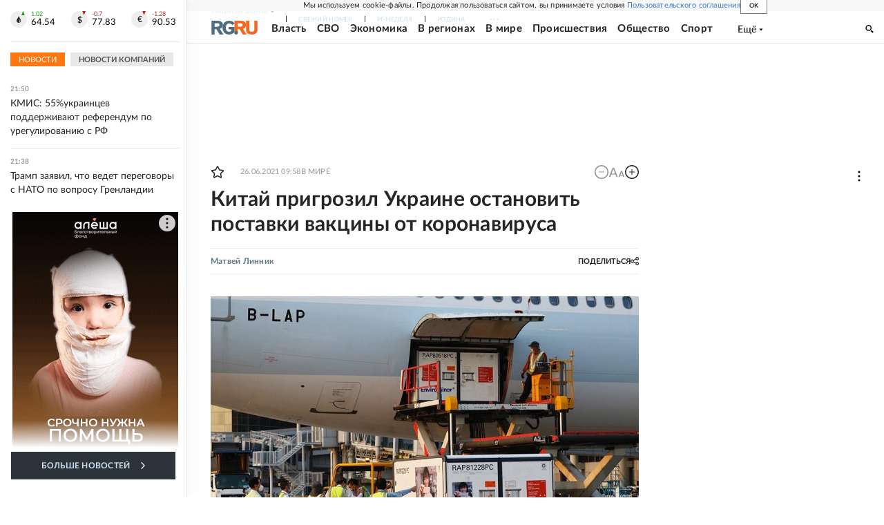

--- FILE ---
content_type: text/html
request_url: https://tns-counter.ru/nc01a**R%3Eundefined*rg_ru/ru/UTF-8/tmsec=mx3_rg_ru/368396229***
body_size: 17
content:
4FD26607696A8A80G1768589952:4FD26607696A8A80G1768589952

--- FILE ---
content_type: application/javascript; charset=UTF-8
request_url: https://cdnfiles.rg.ru/_next/static/chunks/77361-0fd25dc8045c86b2.js
body_size: 5701
content:
(self.webpackChunk_N_E=self.webpackChunk_N_E||[]).push([[77361],{66849:function(e,t,n){"use strict";n.d(t,{DI:function(){return x},ZP:function(){return C},YF:function(){return k},pm:function(){return w},dj:function(){return j}});var o,r=n(85893),a=n(67294),i=n(16514),l=n(46366);function s(){return(s=Object.assign?Object.assign.bind():function(e){for(var t=1;t<arguments.length;t++){var n=arguments[t];for(var o in n)({}).hasOwnProperty.call(n,o)&&(e[o]=n[o])}return e}).apply(null,arguments)}var c=function(e){return a.createElement("svg",s({xmlns:"http://www.w3.org/2000/svg",viewBox:"0 0 20 18"},e),o||(o=a.createElement("path",{d:"M9.579 1.262a.47.47 0 0 1 .842 0l2.228 4.515a.47.47 0 0 0 .353.256l4.983.724a.47.47 0 0 1 .26.8l-3.605 3.515a.47.47 0 0 0-.135.416l.85 4.962a.47.47 0 0 1-.68.495l-4.457-2.343a.47.47 0 0 0-.437 0l-4.456 2.343a.47.47 0 0 1-.681-.495l.851-4.962a.47.47 0 0 0-.135-.416L1.755 7.558a.47.47 0 0 1 .26-.8l4.982-.725a.47.47 0 0 0 .354-.256z"})))},d=n(63514),u=n(20906),m=n(56143),_=n(66506),v=n(96084),f=n(11163),p=n(34237),h=n(50243),b=n.n(h);let x="\n  mutation AddBookmarks($object_id: Int64!, $kind: enumKind!) {\n    create(object_id: $object_id, kind: $kind) {\n      id\n      created_at\n      kind\n      object_id\n      user_id\n    }\n  }\n",k="\n  mutation DeleteBookmark($id: Int64!) {\n    delete(id: $id) {\n      id\n    }\n  }\n",w="\n  query Bookmarks($object_id: Int64) {\n    bookmarks_list(object_id: $object_id) {\n      items {\n        created_at\n        id\n        kind\n        object_id\n        user_id\n      }\n    }\n  }\n",g="".concat(p.yr,"/schema"),j=e=>null==e?void 0:e.find(e=>{let{message:t}=e;return t.includes("Please login")});function C(e){let{id:t,kind:n=_.F.Article,bookmark:o,setBookmark:s,isFirstFetch:p=!0,className:h}=e,C=(0,f.useRouter)(),{openModalAuth:y}=(0,m.Z)(),[Z,N]=(0,a.useState)(!1),[M,S]=(0,a.useState)(!1),{userInfo:A,removeUserInfo:O}=(0,v.Pc)(),T=async()=>(0,u.Z)({url:g,params:{query:x,variables:{object_id:t,kind:n}}}).then(e=>{j(null==e?void 0:e.errors)&&(O(),y()),(null==e?void 0:e.data)&&(s(e.data.create),N(!0))}),E=async e=>(0,u.Z)({url:g,params:{query:k,variables:{id:e}}}).then(e=>{j(null==e?void 0:e.errors)&&(O(),y()),(null==e?void 0:e.errors)||(s({}),N(!1))}),I=async()=>{(null==A?void 0:A.email)?(S(!0),Z&&o.id?await E(o.id):await T(),S(!1)):y()},D=(0,a.useCallback)(async()=>{S(!0);let e=await (0,u.Z)({url:g,params:{query:w,variables:{object_id:t}}}).then(e=>{var t;return null==e?void 0:null===(t=e.data)||void 0===t?void 0:t.bookmarks_list});(null==e?void 0:e.items)&&e.items.length?s(e.items[0]):N(!1),S(!1)},[t,s]);return(0,a.useEffect)(()=>{(null==A?void 0:A.email)&&p&&D()},[D,null==A?void 0:A.email,C,p]),(0,a.useEffect)(()=>{(null==o?void 0:o.id)?N(!0):N(!1)},[o]),(0,r.jsxs)(i.Z,{tag:"button",props:{"data-cy":"add-to-favorites","aria-labelledby":"add-to-favorites-label",className:(0,d.Z)(b().root,Z&&b().isAdd,M&&b().isLoading,h),onClick:I},events:["view","click","init"],params:{eventCategory:"favorite"},children:[(0,r.jsx)(c,{}),(0,r.jsx)(l.Z,{className:b().tooltip,children:(0,r.jsx)("span",{id:"add-to-favorites-label",children:Z&&o.id?"удалить из избранного":"добавить в избранное"})})]})}},29972:function(e,t,n){"use strict";n.d(t,{Z:function(){return h}});var o,r,a=n(85893),i=n(67294),l=n(11163),s=n(71514),c=n(4298),d=n.n(c),u=n(16514);(o=r||(r={}))[o.CommonMobile=352361]="CommonMobile",o[o.CommonDesktop=371273]="CommonDesktop",o[o.Property=352582]="Property",o[o.Style=352581]="Style";let m=e=>{let{kind:t,screen:n}=e;return({common:{mobile:352361,desktop:371273},style:{mobile:352581,desktop:352581},property:{mobile:352582,desktop:352582}})[t][n]};var _=n(24200),v=n.n(_),f=n(63514);let p=(0,i.memo)(function(e){var t;let{id:n}=e,o="containerId".concat(n),r=(0,i.useRef)(null),{events:s}=(0,l.useRouter)(),[c,u]=(0,i.useState)(!0),[m,_]=(0,i.useState)(!1),f=(0,i.useCallback)(()=>u(!1),[]),p=(0,i.useCallback)(()=>{window.gnezdoAsyncCallbacks.push(window.gnezdo.create({tizerId:n,containerId:o}))},[n,o]),h=(0,i.useCallback)(()=>{let e=r.current;e&&(e.innerHTML="",e.classList.remove("gnezdo_used"))},[]);return(0,i.useEffect)(()=>{c||u(!0)},[c]),(0,i.useEffect)(()=>{let e=(e,t)=>{let{shallow:n}=t;!n&&m&&(h(),f())};return s.on("routeChangeComplete",e),()=>s.off("routeChangeComplete",e)},[s,m,h,f]),(0,i.useEffect)(()=>{window.gnezdo&&c&&p()},[n,c,p]),(0,a.jsxs)(a.Fragment,{children:[(0,a.jsx)("div",{ref:r,id:o,className:v().sticky}),!(null===(t=window)||void 0===t?void 0:t.gnezdo)&&(0,a.jsx)(d(),{onLoad:()=>{_(!0),p()},id:"scriptGnezdo",src:"https://news.gnezdo.ru/loader.js"})]})});function h(e){let{label:t="",kind:n="common",isSticky:o,className:r}=e,{screen:l}=(0,s.E)(),c=l.value?"mobile"===l.value?"mobile":"desktop":void 0,d=(0,i.useMemo)(()=>!!c&&m({kind:n,screen:c}),[n,c]);return d?(0,a.jsx)(u.Z,{events:["view","click","init"],params:{eventCategory:"gnezdo",eventLabel:t},props:{className:(0,f.Z)(o&&v().stickyBox,r)},children:(0,a.jsx)(p,{id:d})}):null}},94157:function(e,t,n){"use strict";n.d(t,{Z:function(){return T}});var o,r=n(85893),a=n(42811),i=n(66849),l=n(62455),s=n(67294),c=n(16514),d=n(46366);function u(){return(u=Object.assign?Object.assign.bind():function(e){for(var t=1;t<arguments.length;t++){var n=arguments[t];for(var o in n)({}).hasOwnProperty.call(n,o)&&(e[o]=n[o])}return e}).apply(null,arguments)}var m=function(e){return s.createElement("svg",u({xmlns:"http://www.w3.org/2000/svg",viewBox:"0 0 18 18"},e),o||(o=s.createElement("path",{d:"M1.57 11.848v3.279c0 .496.195.973.543 1.324S2.934 17 3.427 17h11.146a1.85 1.85 0 0 0 1.314-.549c.348-.351.544-.828.544-1.324v-3.279m-7.392-.232V1m0 0L4.792 5.056M9.04 1l4.246 4.056"})))},_=n(93990),v=n(80525),f=n(17048),p=n(63514),h=n(71530),b=n(37270),x=n.n(b);let k=e=>{window.open(e,void 0,"height=400,width=600,status=yes,toolbar=no,menubar=no,location=no")},w=[{name:"vk",icon:(0,r.jsx)(_.Z,{}),href:h.tS},{name:"tg",icon:(0,r.jsx)(f.Z,{}),href:h.AR},{name:"ok",icon:(0,r.jsx)(v.Z,{}),href:h.U0}];function g(e){let{title:t,description:n,image:o,className:a}=e,[i,l]=(0,s.useState)(!1),u=e=>{k(e({url:location.href,title:t,description:n,image:o}))};return(0,r.jsxs)("div",{id:"share-content",onClick:()=>l(e=>!e),className:(0,p.Z)(x().root,i&&x().isOpen,a),children:[(0,r.jsx)(m,{}),(0,r.jsx)(d.Z,{className:x().tooltip,children:(0,r.jsx)("div",{className:x().socials,children:w.map(e=>{let{name:t,icon:n,href:o}=e;return(0,r.jsx)(c.Z,{tag:"button",props:{className:(0,p.Z)(x().item,x()[t]),"aria-label":"Поделиться в ".concat(t),onClick:()=>u(o)},events:["view","click","init"],params:{eventCategory:"share-".concat(t)},children:n},t)})})})]})}var j=n(47634),C=n(3004),y=n(27201),Z=n(59459),N=n(34706),M=n(99637),S=n.n(M),A=n(66506),O=n(68662);function T(e){let{id:t,datetime:n,modified_at:o,title:s,label:c,is_adv:d,announce:u,image:m,rubrics:_=[],custom_fields:v,isShowShare:f=!1}=e,{bookmark:h,setBookmark:b}=(0,y.Z)();return(0,r.jsxs)("div",{className:S().root,children:[(0,r.jsxs)("div",{className:S().icons,children:[(0,r.jsx)(a.Z,{errMsg:"Ошибка в блоке AddToFavorites",children:(0,r.jsx)("div",{className:(0,p.Z)(S().favoritesWrapper),children:(0,r.jsx)(i.ZP,{id:t,kind:A.F.Article,bookmark:h,setBookmark:b})})}),(0,r.jsx)(a.Z,{errMsg:"Ошибка в блоке ShareInContent",children:f&&(0,r.jsx)("div",{className:S().shareWrapper,children:(0,r.jsx)(g,{title:s,description:u,image:(null==m?void 0:m.path)?"".concat(Z.Ns).concat(m.path):void 0})})})]}),(0,r.jsxs)("div",{className:S().wrapper,children:[(0,r.jsxs)("div",{className:S().row,children:[(0,r.jsx)(a.Z,{errMsg:"Ошибка в блоке DateFormat",children:(0,r.jsx)("div",{className:S().date,children:(0,N.vc)({timestamp:1e3*n,withTime:!0})})}),_.length?(0,r.jsx)(a.Z,{errMsg:"Ошибка в блоке LinksOfRubric",children:(0,r.jsx)("div",{className:S().rubricsWrapper,children:(0,r.jsx)("div",{className:S().rubrics,children:(0,r.jsx)(l.Z,{list:_,isMain:!0,className:S().rubricsItem})})})}):null]}),(0,r.jsx)(a.Z,{errMsg:"Ошибка в блоке DateModified",children:(0,O.Xd)({modified_at:o||0,custom_fields:v,slug:"use_modified_at"})?(0,r.jsx)("div",{className:S().dateModified,children:(0,N.vc)({timestamp:1e3*(o||0),withTime:!0})}):null}),(0,r.jsx)(a.Z,{errMsg:"Ошибка в блоке CustomFieldAdvToken",children:(0,r.jsxs)("div",{className:(0,p.Z)(S().advTokenWrapper,!c&&S().advTokenWrapperNoLabel),children:[d&&c&&(0,r.jsx)("div",{className:S().label,dangerouslySetInnerHTML:{__html:c}}),(0,r.jsx)(j.Z,{customFields:v,classNameAdvToken:S().advToken})]})})]}),(0,r.jsx)(a.Z,{errMsg:"Ошибка в блоке ZoomAccessibilityCtrl",children:(0,r.jsx)(C.Z,{className:S().zoom})})]})}},47634:function(e,t,n){"use strict";n.d(t,{Z:function(){return i}});var o=n(85893),r=n(68662),a=(n(36207),n(42811));function i(e){let{customFields:t,classNameRow:n,classNameAdvToken:i}=e;return(0,o.jsx)(a.Z,{errMsg:"CustomFieldAdvToken, невозможно показать",children:((null==t?void 0:t.length)&&(0,r.RR)("erid",t)&&(0,r.yk)("erid",t),null)})}},3004:function(e,t,n){"use strict";n.d(t,{Z:function(){return C}});var o,r,a,i,l,s=n(85893),c=n(67294),d=n(46366),u=n(16514);function m(){return(m=Object.assign?Object.assign.bind():function(e){for(var t=1;t<arguments.length;t++){var n=arguments[t];for(var o in n)({}).hasOwnProperty.call(n,o)&&(e[o]=n[o])}return e}).apply(null,arguments)}var _=function(e){return c.createElement("svg",m({xmlns:"http://www.w3.org/2000/svg",fill:"none",viewBox:"0 0 20 20"},e),o||(o=c.createElement("path",{fill:"#252525",d:"M6.5 9.5a.5.5 0 0 0 0 1h7a.5.5 0 0 0 0-1z"})),r||(r=c.createElement("path",{fill:"#252525",fillRule:"evenodd",d:"M20 10c0 5.523-4.477 10-10 10S0 15.523 0 10 4.477 0 10 0s10 4.477 10 10m-1.5 0a8.5 8.5 0 1 1-17 0 8.5 8.5 0 0 1 17 0",clipRule:"evenodd"})))};function v(){return(v=Object.assign?Object.assign.bind():function(e){for(var t=1;t<arguments.length;t++){var n=arguments[t];for(var o in n)({}).hasOwnProperty.call(n,o)&&(e[o]=n[o])}return e}).apply(null,arguments)}var f=function(e){return c.createElement("svg",v({xmlns:"http://www.w3.org/2000/svg",fill:"none",viewBox:"0 0 20 20"},e),a||(a=c.createElement("path",{fill:"#252525",d:"M6 10a.5.5 0 0 1 .5-.5h3v-3a.5.5 0 0 1 1 0v3h3a.5.5 0 0 1 0 1h-3v3a.5.5 0 0 1-1 0v-3h-3A.5.5 0 0 1 6 10"})),i||(i=c.createElement("path",{fill:"#252525",fillRule:"evenodd",d:"M10 20c5.523 0 10-4.477 10-10S15.523 0 10 0 0 4.477 0 10s4.477 10 10 10m0-1.5a8.5 8.5 0 1 0 0-17 8.5 8.5 0 0 0 0 17",clipRule:"evenodd"})))};function p(){return(p=Object.assign?Object.assign.bind():function(e){for(var t=1;t<arguments.length;t++){var n=arguments[t];for(var o in n)({}).hasOwnProperty.call(n,o)&&(e[o]=n[o])}return e}).apply(null,arguments)}var h=function(e){return c.createElement("svg",p({xmlns:"http://www.w3.org/2000/svg",fill:"none",viewBox:"0 0 24 16"},e),l||(l=c.createElement("path",{fill:"#252525",fillRule:"evenodd",d:"M12.127 15.254h1.525L7.824.676H5.83L0 15.254h1.516a.67.67 0 0 0 .437-.142.7.7 0 0 0 .234-.326l1.363-3.52h6.542l1.363 3.52a.8.8 0 0 0 .244.336.66.66 0 0 0 .428.132M7.254 3.911l2.289 5.93H4.1l2.289-5.92q.224-.55.437-1.373.102.396.214.752.111.347.214.61M22.625 15.324H24l-3.756-9.562h-1.818l-3.756 9.562h1.382a.58.58 0 0 0 .383-.125.64.64 0 0 0 .205-.278l.714-1.95h3.961l.715 1.95a.75.75 0 0 0 .218.29.6.6 0 0 0 .377.113m-2.93-6.79 1.164 3.18h-3.042l1.157-3.168q.086-.218.18-.509.09-.297.178-.635.092.338.185.629.092.29.178.502",clipRule:"evenodd"})))},b=n(63514),x=n(2620),k=n.n(x);let w="accessibility",g="zoom-article-text";function j(){try{return JSON.parse(localStorage.getItem(w)||"")||{}}catch(e){return{}}}function C(e){let{className:t,title:n="изменить размер шрифта:",positionTooltip:o="left",classNameTooltip:r}=e,[a,i]=(0,c.useState)(0);return(0,c.useEffect)(()=>{i(Number(function(){try{return j()[g]||0}catch(e){return console.warn(e),0}}()))},[]),(0,c.useEffect)(()=>{(function(e){let{body:t}=document;t.style.setProperty("--".concat(g),"".concat(e))})(a),function(e){try{let t=j();t[g]=e;let n=JSON.stringify(t);localStorage.setItem(w,n)}catch(e){console.warn(e)}}(a)},[a]),(0,s.jsxs)(u.Z,{props:{className:(0,b.Z)(k().root,t)},events:["view","click","init"],params:{eventCategory:"zoom-text-article"},children:[(0,s.jsx)("button",{"aria-label":"Уменьшить шрифт статьи",disabled:a<=0,className:(0,b.Z)(k().btn,k().minus),onClick:function(){i(e=>e>0?e-1:0)},children:(0,s.jsx)(_,{})}),(0,s.jsx)("button",{"aria-label":"Вернуть шрифт статьи к исходному",disabled:a<=0,className:(0,b.Z)(k().btn,k().reset),onClick:function(){i(0)},children:(0,s.jsx)(h,{})}),(0,s.jsx)("button",{"aria-label":"Увеличить шрифт статьи",disabled:a>=4,className:(0,b.Z)(k().btn,k().plus),onClick:function(){i(e=>e<4?e+1:4)},children:(0,s.jsx)(f,{})}),(0,s.jsx)(d.Z,{position:o,className:(0,b.Z)(k().tooltip,r),children:(0,s.jsx)("noindex",{children:(0,s.jsxs)("span",{children:[n," 1.",a,"x"]})})})]})}},27201:function(e,t,n){"use strict";var o=n(67294);t.Z=()=>{let[e,t]=(0,o.useState)({});return{bookmark:e,setBookmark:t}}},94692:function(e,t,n){"use strict";function o(){let e=arguments.length>0&&void 0!==arguments[0]?arguments[0]:"",t=arguments.length>1&&void 0!==arguments[1]?arguments[1]:"";return"".concat(e).concat(t&&e?" / ":"").concat(t)}n.d(t,{Z:function(){return o}})},50243:function(e){e.exports={isLoading:"AddToFavoritesNew_isLoading__EWOGR",root:"AddToFavoritesNew_root__cIUiT",isAdd:"AddToFavoritesNew_isAdd__IqPOu",tooltip:"AddToFavoritesNew_tooltip__EEHln"}},24200:function(e){e.exports={stickyBox:"BlockGnezdo_stickyBox__FS9fm",sticky:"BlockGnezdo_sticky__VHZHl"}},99637:function(e){e.exports={root:"ContentMetaDefault_root__sbruT",icons:"ContentMetaDefault_icons__hODOu",wrapper:"ContentMetaDefault_wrapper__JrcrV",row:"ContentMetaDefault_row__Ij0n3",advTokenWrapper:"ContentMetaDefault_advTokenWrapper___JHrv",advToken:"ContentMetaDefault_advToken__0BLSw",date:"ContentMetaDefault_date__wS0te",dateModified:"ContentMetaDefault_dateModified__VoDvG",label:"ContentMetaDefault_label__Ynflm",rubrics:"ContentMetaDefault_rubrics___wBlg",rubricsItem:"ContentMetaDefault_rubricsItem__sfBgh",adv:"ContentMetaDefault_adv__wnWJ7",zoom:"ContentMetaDefault_zoom__V3TCk",favoritesWrapper:"ContentMetaDefault_favoritesWrapper__CrxZb",shareWrapper:"ContentMetaDefault_shareWrapper__zZdqh"}},36207:function(e){e.exports={root:"CustomFieldAdvToken_root__LsuqX",advToken:"CustomFieldAdvToken_advToken__SQ7rR",row:"CustomFieldAdvToken_row__kV7JV"}},21913:function(e){e.exports={text:"PageContentCommonStyling_text__CKOzO commonArticle_text__ul5uZ commonArticle_zoom__SDMjc"}},37270:function(e){e.exports={root:"ShareInContentNew_root__n89h8",socials:"ShareInContentNew_socials__Buigu",item:"ShareInContentNew_item__YEJxX",vk:"ShareInContentNew_vk__ik4Xt",ok:"ShareInContentNew_ok__9wd9e",tg:"ShareInContentNew_tg__46GsM",isOpen:"ShareInContentNew_isOpen__IvPb4",tooltip:"ShareInContentNew_tooltip__QrnXt"}},2620:function(e){e.exports={root:"ZoomAccessibilityCtrl_root__xz2uF",btn:"ZoomAccessibilityCtrl_btn__8CdnB",minus:"ZoomAccessibilityCtrl_minus__MskmS",plus:"ZoomAccessibilityCtrl_plus__pIx_9",reset:"ZoomAccessibilityCtrl_reset__u01fL",tooltip:"ZoomAccessibilityCtrl_tooltip__dp_rj"}}}]);